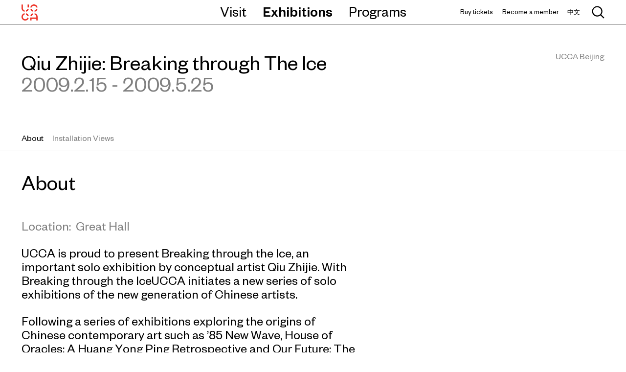

--- FILE ---
content_type: text/html; charset=UTF-8
request_url: https://ucca.org.cn/en/exhibition/qiu-zhijie-breaking-ice/
body_size: 4835
content:
<!DOCTYPE html><html prefix="og: http://ogp.me/ns#" class="language_en" lang="en"><head><meta http-equiv="content-type" content="text/html; charset=utf-8"><title>Qiu Zhijie: Breaking through The Ice | UCCA Center for Contemporary Art</title><link rel="stylesheet" type="text/css" href="/font/fg.css"><link rel="stylesheet" type="text/css" href="/s/2_.css"><script type="text/javascript">window._ga_id = 'UA-481737-12';var _hmt = _hmt || [],_hmt_key = 'ec9ae9beac378243cbe513879b5aa0e3';(function() {var d = document,UA = navigator.userAgent,IsAndroid = (/Android|HTC/i.test(UA) || (('ontouchend' in window) && (navigator.platform + '').match(/Linux/i))),IsIOS = !IsAndroid && /iPad|iPod|iPhone/i.test(UA),IsIPhone = !IsAndroid && /iPod|iPhone/i.test(UA),IsWindowsPhone = /Windows Phone/i.test(UA),IsWeb = false,elHTML = document.getElementsByTagName('html')[0],s = d.createElement('script'),className = elHTML.getAttribute('class') || elHTML.getAttribute('className');className = className ? [className] : [];window.WEB_ROOT = '/en/';if (IsAndroid) {className.push('m android');} else if (IsIPhone) {className.push('m ios');} else if (!IsWindowsPhone) {className.push('web');IsWeb = true;}window.isWeb = IsWeb;window.useWebp = true;elHTML.className = className.join(' ');s.src = '/s/2g.js';d.getElementsByTagName('head')[0].appendChild(s);})();</script><meta name="viewport" content="width=device-width, initial-scale=1.0, maximum-scale=1.0, user-scalable=no,shrink-to-fit=no"><meta content="telephone=no" name="format-detection"><meta http-equiv="X-UA-Compatible" content="IE=edge"><meta name="renderer" content="webkit"><meta property="og:title" content="Qiu Zhijie: Breaking through The Ice | UCCA Center for Contemporary Art"><meta property="og:type" content="website"><meta property="og:description" content="UCCA Center for Contemporary Art is China’s leading contemporary art institution. Committed to the belief that art can deepen lives and transcend boundaries, UCCA presents a wide range of exhibitions, public programs, and research initiatives to a public of more than one million visitors each year."><meta property="og:site_name" content="UCCA Center for Contemporary Art"><meta property="og:image" content="https://ucca.org.cn/storage/public/images/wp/2014/04/QZJ1.fb.jpg"><meta property="og:image:width" content="600"><meta property="og:image:height" content="898"><meta name="twitter:card" content="summary_large_image"><meta name="twitter:image" content="https://ucca.org.cn/storage/public/images/wp/2014/04/QZJ1.fb.jpg"><link rel="alternate" href="/exhibition/qiu-zhijie-breaking-ice//" hreflang="x-default"><link rel="alternate" href="/exhibition/qiu-zhijie-breaking-ice//" hreflang="zh"><link rel="alternate" href="/en/exhibition/qiu-zhijie-breaking-ice//" hreflang="en"><link rel="apple-touch-icon-precomposed" href="/storage/public/images/3/ha68fe-23f066-25d07f.57.png"><link rel="apple-touch-icon-precomposed" sizes="114x114" href="/storage/public/images/3/ha68fe-23f066-25d07f.114.png"><link rel="apple-touch-icon-precomposed" sizes="72x72" href="/storage/public/images/3/ha68fe-23f066-25d07f.72.png"><link rel="icon" sizes="192x192" href="/storage/public/images/3/ha68fe-23f066-25d07f.192.png"><meta name="msapplication-TileColor" content="#fbcecb"><meta name="theme-color" content="#fbcecb"><meta name="msapplication-TileImage" content="/storage/public/images/3/ha68fe-23f066-25d07f.win8.png"><link rel="icon" href="/storage/public/images/3/g79078-54f2e0-5507cc.ico"><meta name="keywords" content="UCCA,Contemporary Art"><meta name="description" content="UCCA Center for Contemporary Art is China’s leading contemporary art institution. Committed to the belief that art can deepen lives and transcend boundaries, UCCA presents a wide range of exhibitions, public programs, and research initiatives to a public of more than one million visitors each year."></head><body class="page_exhibition_detail"><div class="body_wrap"><div class="top_nav"><b class="bg"></b><div class="main_nav"><div class="nav_handle"><b><i class="l_1"></i><i class="l_2"></i><i class="l_3"></i></b></div><div class="block_width"><div class="block_width_padding"><a href="/en/" class="logo" aria-label="UCCA Center for Contemporary Art"><u></u><i></i></a></div></div></div><div class="mobile_scroll"><div class="sub_nav"><div class="block_width"><div class="block_width_padding"><a href="/en/" class="logo" aria-label="UCCA Center for Contemporary Art"><u></u><i></i></a><ul class="nav_links"><li class="nav_item" nav-name="visit"><a href="/en/visit/" class="main_link jumper">Visit</a><div class="sub_nav_wrap"><div class="sub_nav_links"><span class="close"></span><ul><li><a class="jumper" href="/en/visit/">Plan your visit</a></li><li><a class="jumper" href="/en/visit/#:tickets">Tickets</a></li><li><a class="jumper" href="/en/visit/#:membership">Membership</a></li><li><a class="jumper" href="/en/visit/#:group">Groups</a></li><li><a class="jumper" href="/en/visit/#:cafe">Store</a></li></ul></div></div></li> <li class="nav_item c" nav-name="exhibitions"><a href="/en/exhibitions/" class="main_link jumper">Exhibitions</a><div class="sub_nav_wrap"><div class="sub_nav_links"><span class="close"></span><ul><li><a class="jumper" href="/en/exhibitions/ucca-beijing/">UCCA Beijing</a></li><li><a class="jumper" href="/en/exhibitions/ucca-dune/">UCCA Dune</a></li><li><a class="jumper" href="/en/exhibitions/ucca-clay/">UCCA Clay</a></li><li><a class="jumper" href="/en/exhibitions/ucca-edge/past/">UCCA Edge</a></li><li><a class="jumper" href="/en/exhibitions/ucca-offsite/past/">UCCA Offsite</a></li></ul></div></div></li> <li class="nav_item" nav-name="programs"><a href="/en/programs/" class="main_link jumper">Programs</a><div class="sub_nav_wrap"><div class="sub_nav_links"><span class="close"></span><ul><li><a class="jumper" href="/en/programs/">Public Programs</a></li><li><a class="jumper" href="/en/visit/#:membership">Members</a></li><li><a class="jumper" href="/en/kids/">UCCA Kids</a></li><li><a class="jumper" href="/en/publications/">Publications</a></li><li><a class="jumper" href="/en/foundation/">UCCA Foundation</a></li><li><a class="jumper" href="/en/archive/">Library and Archives</a></li></ul></div></div></li> </ul><div class="search_wrap"><a class="search"><input type="text" readonly placeholder="Search" aria-label="Search"><i></i><u></u></a><form class="search_form" method="get" action="/en/search/"><div class="close close_search"><i></i></div><input type="text" name="search" autocomplete="off" placeholder="Search" aria-label="Search"></form></div></div><div class="mobile_content"><div class="block_width_padding"><div><a href="/en/visit/#:tickets" class="jumper">Buy tickets</a></div><div><a href="/en/visit/#:membership" class="jumper">Become a member</a></div></div><div class="block_width_padding"><div><a href="/en/support/">Support</a></div><div><a href="/en/careers/">Get Involved</a></div><div><a href="/en/about/">About Us</a></div></div><div class="block_width_padding"><div>UCCA Beijing &nbsp; <span class="red">Open Today,</span> &nbsp;10:00-19:00 (Final entry: 18:30)</div><div>UCCA Dune &nbsp; <span class="red">Open Today,</span> &nbsp;9:30-18:00 (Final entry: 17:30)</div><div>UCCA Clay &nbsp; <span class="red">Open Today,</span> &nbsp;9:00-18:00 (Final entry: 17:30)</div></div><div class="block_width_padding"><a href="/exhibition/qiu-zhijie-breaking-ice-2/" class="gray"><small>中文</small></a></div></div></div></div><div class="top_link_wrap"><div class="block_width"><div class="block_width_padding"><div class="top_link"><a href="/en/visit/#:tickets" class="jumper w">Buy tickets</a><a href="/en/visit/#:membership" class="jumper w">Become a member</a><a href="/en/visit/#:tickets" class="jumper m">Tickets</a><a href="/en/visit/#:membership" class="jumper m">Membership</a><span class="language_link w"><a href="/exhibition/qiu-zhijie-breaking-ice-2/">中文</a></span></div></div></div></div><div class="search_result_wrap"><div class="block_width"><div class="block_width_padding"><div class="search_result"></div></div></div></div></div></div><div class="page_content"><div class="topic_detail_wrap"><div class="sec_title topic_title"><div class="block_width"><div class="block_width_padding"><span class="infor web_content">UCCA Beijing</span><h2>Qiu Zhijie: Breaking through The Ice</h2><h3>2009.2.15 - 2009.5.25</h3></div></div></div><div class="sub_types_holder"></div><div class="sub_types sub_types_float sub_types_anchor"><div class="block_width"><div class="block_width_padding"><a href="#about" class="jumper">About</a><a href="#installation_views" class="jumper">Installation Views</a></div></div></div><a name="about"></a><div class="item_content_item"><div class="block_width"><div class="block_width_padding text_content_wrap"><div class="top_sec_title sec_title"><h2>About</h2></div><div class="text_content item_detail_content"><div class="item_metas gray"><div>Location: &nbsp;Great Hall</div></div><div class="text_folder_wrap"><p>UCCA is proud to present <em>Breaking through the Ice</em>, an important solo exhibition by conceptual artist Qiu Zhijie. With <em>Breaking through the Ice</em>UCCA initiates a new series of solo exhibitions of the new generation of Chinese artists.</p><p>Following a series of exhibitions exploring the origins of Chinese contemporary art such as <em>’85 New Wave</em>, <em>House of Oracles: A Huang Yong Ping Retrospective</em> and <em>Our Future: The Guy and Myriam Ullens Foundation Collection</em>, <em>Breaking through the Ice</em> is an ambitious new project, being Qiu Zhijie’s first major solo exhibition and featuring totally new works commissioned especially for this exhibition.<em></em></p><p><em>Breaking through the Ice</em> reveals mankind’s desire of building gigantic structures and their related systems, especially within Chinese industrial history. Conceived as a huge sinking ship that is engaging the audience throughout the industrial transformations of China, this highly experimental show displays a wide variety of works ranging from sculpture and installation to ink paintings and pictures. Viewed together these works explore the ill-fated implications of massive industrial state enterprises, such as the iconic Nanjing Yangtze River Bridge, for the individual mind, private life, history, philosophy and surrounding nature.</p><p>“Qiu Zhijie is recognized as one of the leading figures of China’s new generation of artists. His artistic orientation, theory and curating have time and again been the driving force of several Chinese art movements, setting the standard for younger and more established artists alike”, said Guo Xiaoyan, co-curator of the exhibition.</p><p>The exhibition is supported by a range of educational programs organized by UCCA and featuring a series of artists’ talks, including Qiu Zhijie, as well as a panel discussion between artists, critics and curators.</p><div class="text_folder_mask"><a class="button"><span class="on">View All</span><span class="off">Close</span></a></div></div></div></div></div></div><a name="installation_views"></a><div class="item_content_item item_content_item_web slider_wrap"><div class="block_width"><div class="block_width_padding"><div class="sec_title"><h2>Installation Views</h2><div class="image_slider_nav"><div class="slider_nav slider_nav_prev slider_nav_disabled"><b class="nav_arrow"></b></div><div class="slider_nav slider_nav_next"><b class="nav_arrow"></b></div></div></div></div></div><div class="slider image_slider grid_slider grid_slider_4"><div class="scroller"><div class="slider_item"><div class="block_width"><div class="block_width_padding"><div class="grid_list"><div class="slider_item_item"><a class="slider_item_inner show_image_detail" href="/storage/public/images/wp/2014/04/QZJ-installation-view-lg-1.banner.jpg" data-color="" data-width="499" data-height="334"><div class="image_wrap" style=""bg-set="/storage/public/images/wp/2014/04/QZJ-installation-view-lg-1.grid4.jpg,/storage/public/images/wp/2014/04/QZJ-installation-view-lg-1.grid.jpg 2x,/storage/public/images/wp/2014/04/QZJ-installation-view-lg-1.banner_m.jpg 432w 1x,/storage/public/images/wp/2014/04/QZJ-installation-view-lg-1.banner_m2.jpg 432w 2x"><i class="placeholder"></i></div></div></a><div class="slider_item_item"><a class="slider_item_inner show_image_detail" href="/storage/public/images/wp/2014/04/QZJ-installation-view-lg-2.banner.jpg" data-color="" data-width="495" data-height="332"><div class="image_wrap" style=""bg-set="/storage/public/images/wp/2014/04/QZJ-installation-view-lg-2.grid4.jpg,/storage/public/images/wp/2014/04/QZJ-installation-view-lg-2.grid.jpg 2x,/storage/public/images/wp/2014/04/QZJ-installation-view-lg-2.banner_m.jpg 432w 1x,/storage/public/images/wp/2014/04/QZJ-installation-view-lg-2.banner_m2.jpg 432w 2x"><i class="placeholder"></i></div></div></a><div class="slider_item_item"><a class="slider_item_inner show_image_detail" href="/storage/public/images/wp/2014/04/QZJ-installation-view-lg-3.banner.jpg" data-color="" data-width="293" data-height="438"><div class="image_wrap" style=""bg-set="/storage/public/images/wp/2014/04/QZJ-installation-view-lg-3.grid4.jpg,/storage/public/images/wp/2014/04/QZJ-installation-view-lg-3.grid.jpg 2x,/storage/public/images/wp/2014/04/QZJ-installation-view-lg-3.banner_m.jpg 432w 1x,/storage/public/images/wp/2014/04/QZJ-installation-view-lg-3.banner_m2.jpg 432w 2x"><i class="placeholder"></i></div></div></a><div class="slider_item_item"><a class="slider_item_inner show_image_detail" href="/storage/public/images/wp/2014/04/QZJ-installation-view-lg-4.banner.jpg" data-color="" data-width="496" data-height="327"><div class="image_wrap" style=""bg-set="/storage/public/images/wp/2014/04/QZJ-installation-view-lg-4.grid4.jpg,/storage/public/images/wp/2014/04/QZJ-installation-view-lg-4.grid.jpg 2x,/storage/public/images/wp/2014/04/QZJ-installation-view-lg-4.banner_m.jpg 432w 1x,/storage/public/images/wp/2014/04/QZJ-installation-view-lg-4.banner_m2.jpg 432w 2x"><i class="placeholder"></i></div></div></a></div></div></div></div><div class="slider_item"><div class="block_width"><div class="block_width_padding"><div class="grid_list"><div class="slider_item_item"><a class="slider_item_inner show_image_detail" href="/storage/public/images/wp/2014/04/QZJ-installation-view-lg-5.banner.jpg" data-color="" data-width="496" data-height="327"><div class="image_wrap" style=""bg-set="/storage/public/images/wp/2014/04/QZJ-installation-view-lg-5.grid4.jpg,/storage/public/images/wp/2014/04/QZJ-installation-view-lg-5.grid.jpg 2x,/storage/public/images/wp/2014/04/QZJ-installation-view-lg-5.banner_m.jpg 432w 1x,/storage/public/images/wp/2014/04/QZJ-installation-view-lg-5.banner_m2.jpg 432w 2x"><i class="placeholder"></i></div></div></a><div class="slider_item_item"><a class="slider_item_inner show_image_detail" href="/storage/public/images/wp/2014/04/QZJ-installation-view-lg-6.banner.jpg" data-color="" data-width="495" data-height="328"><div class="image_wrap" style=""bg-set="/storage/public/images/wp/2014/04/QZJ-installation-view-lg-6.grid4.jpg,/storage/public/images/wp/2014/04/QZJ-installation-view-lg-6.grid.jpg 2x,/storage/public/images/wp/2014/04/QZJ-installation-view-lg-6.banner_m.jpg 432w 1x,/storage/public/images/wp/2014/04/QZJ-installation-view-lg-6.banner_m2.jpg 432w 2x"><i class="placeholder"></i></div></div></a></div></div></div></div></div></div></div><div class="item_content_item item_content_item_mobile slider_wrap"><div class="block_width"><div class="block_width_padding"><div class="sec_title"><h2>Installation Views</h2><div class="image_slider_nav"><div class="slider_nav slider_nav_prev slider_nav_disabled"><b class="nav_arrow"></b></div><div class="slider_nav slider_pagination_number">1 / 6</div><div class="slider_nav slider_nav_next"><b class="nav_arrow"></b></div></div></div></div></div><div class="slider image_slider grid_slider"><div class="scroller"><div class="slider_item"><div class="block_width"><div class="block_width_padding"><div class="grid_list"><div class="slider_item_item"><a class="slider_item_inner show_image_detail" href="/storage/public/images/wp/2014/04/QZJ-installation-view-lg-1.banner.jpg" data-color="" data-width="499" data-height="334"><div class="image_wrap" style=""bg-set="/storage/public/images/wp/2014/04/QZJ-installation-view-lg-1.grid4.jpg,/storage/public/images/wp/2014/04/QZJ-installation-view-lg-1.grid.jpg 2x,/storage/public/images/wp/2014/04/QZJ-installation-view-lg-1.banner_m.jpg 432w 1x,/storage/public/images/wp/2014/04/QZJ-installation-view-lg-1.banner_m2.jpg 432w 2x"><i class="placeholder"></i></div></div></a></div></div></div></div><div class="slider_item"><div class="block_width"><div class="block_width_padding"><div class="grid_list"><div class="slider_item_item"><a class="slider_item_inner show_image_detail" href="/storage/public/images/wp/2014/04/QZJ-installation-view-lg-2.banner.jpg" data-color="" data-width="495" data-height="332"><div class="image_wrap" style=""bg-set="/storage/public/images/wp/2014/04/QZJ-installation-view-lg-2.grid4.jpg,/storage/public/images/wp/2014/04/QZJ-installation-view-lg-2.grid.jpg 2x,/storage/public/images/wp/2014/04/QZJ-installation-view-lg-2.banner_m.jpg 432w 1x,/storage/public/images/wp/2014/04/QZJ-installation-view-lg-2.banner_m2.jpg 432w 2x"><i class="placeholder"></i></div></div></a></div></div></div></div><div class="slider_item"><div class="block_width"><div class="block_width_padding"><div class="grid_list"><div class="slider_item_item"><a class="slider_item_inner show_image_detail" href="/storage/public/images/wp/2014/04/QZJ-installation-view-lg-3.banner.jpg" data-color="" data-width="293" data-height="438"><div class="image_wrap" style=""bg-set="/storage/public/images/wp/2014/04/QZJ-installation-view-lg-3.grid4.jpg,/storage/public/images/wp/2014/04/QZJ-installation-view-lg-3.grid.jpg 2x,/storage/public/images/wp/2014/04/QZJ-installation-view-lg-3.banner_m.jpg 432w 1x,/storage/public/images/wp/2014/04/QZJ-installation-view-lg-3.banner_m2.jpg 432w 2x"><i class="placeholder"></i></div></div></a></div></div></div></div><div class="slider_item"><div class="block_width"><div class="block_width_padding"><div class="grid_list"><div class="slider_item_item"><a class="slider_item_inner show_image_detail" href="/storage/public/images/wp/2014/04/QZJ-installation-view-lg-4.banner.jpg" data-color="" data-width="496" data-height="327"><div class="image_wrap" style=""bg-set="/storage/public/images/wp/2014/04/QZJ-installation-view-lg-4.grid4.jpg,/storage/public/images/wp/2014/04/QZJ-installation-view-lg-4.grid.jpg 2x,/storage/public/images/wp/2014/04/QZJ-installation-view-lg-4.banner_m.jpg 432w 1x,/storage/public/images/wp/2014/04/QZJ-installation-view-lg-4.banner_m2.jpg 432w 2x"><i class="placeholder"></i></div></div></a></div></div></div></div><div class="slider_item"><div class="block_width"><div class="block_width_padding"><div class="grid_list"><div class="slider_item_item"><a class="slider_item_inner show_image_detail" href="/storage/public/images/wp/2014/04/QZJ-installation-view-lg-5.banner.jpg" data-color="" data-width="496" data-height="327"><div class="image_wrap" style=""bg-set="/storage/public/images/wp/2014/04/QZJ-installation-view-lg-5.grid4.jpg,/storage/public/images/wp/2014/04/QZJ-installation-view-lg-5.grid.jpg 2x,/storage/public/images/wp/2014/04/QZJ-installation-view-lg-5.banner_m.jpg 432w 1x,/storage/public/images/wp/2014/04/QZJ-installation-view-lg-5.banner_m2.jpg 432w 2x"><i class="placeholder"></i></div></div></a></div></div></div></div><div class="slider_item"><div class="block_width"><div class="block_width_padding"><div class="grid_list"><div class="slider_item_item"><a class="slider_item_inner show_image_detail" href="/storage/public/images/wp/2014/04/QZJ-installation-view-lg-6.banner.jpg" data-color="" data-width="495" data-height="328"><div class="image_wrap" style=""bg-set="/storage/public/images/wp/2014/04/QZJ-installation-view-lg-6.grid4.jpg,/storage/public/images/wp/2014/04/QZJ-installation-view-lg-6.grid.jpg 2x,/storage/public/images/wp/2014/04/QZJ-installation-view-lg-6.banner_m.jpg 432w 1x,/storage/public/images/wp/2014/04/QZJ-installation-view-lg-6.banner_m2.jpg 432w 2x"><i class="placeholder"></i></div></div></a></div></div></div></div></div></div></div></div></div><div class="footer"><div class="block_width"><div class="block_width_padding"><div class="footer_menus"><ul><li><h2><a class="jumper" href="/en/support/">Support</a></h2></li><li><a class="jumper" href="/en/support/#:support_1">Corporate Sponsors</a></li><li><a class="jumper" href="/en/support/#:support_2">Individual Giving</a></li><li><a class="jumper" href="/en/support/#:support_3">UCCA Gala</a></li><li><a class="jumper" href="/en/support/#:support_4">Hold an Event</a></li></ul><ul><li><h2><a class="jumper" href="/en/careers/">Get Involved</a></h2></li><li><a class="jumper" href="/en/careers/">Careers</a></li><li><a class="jumper" href="/en/careers/#:careers_1">Volunteering</a></li></ul><ul><li><h2><a class="jumper" href="/en/about/">About Us</a></h2></li><li><a class="jumper" href="/en/about/#:about_1">History</a></li><li><a class="jumper" href="/en/about/#:about_2">Team</a></li><li><a class="jumper" href="/en/press/">Press</a></li></ul></div><div class="info"><div class="info_item"><h2>UCCA Beijing</h2><p><em><i>Open Today,</i> &nbsp;10:00-19:00 (Final entry: 18:30)</em></p><p>798, No. 4 Jiuxianqiao Lu, Beijing<br>Tel: +86 10 5780 0200<br>Fax: +86 10 5780 0200</p></div><div class="info_item"><h2>UCCA Dune</h2><p><em><i>Open Today,</i> &nbsp;9:30-18:00 (Final entry: 17:30)</em></p><p>Aranya Gold Coast, Beidaihe<br>Tel: +86 335 7522 652</p></div><div class="info_item"><h2>UCCA Clay</h2><p><em><i>Open Today,</i> &nbsp;9:00-18:00 (Final entry: 17:30)</em></p><p>West Entrance, Creative &amp; Cultural Ceramic Avenue, Dingshu Town, Yixing City, Wuxi City, Jiangsu Province<br>Tel: +86 0510 8767 9989</p></div></div><div class="social_icons"><a href="http://weibo.com/ucca" class="icon_weibo" target="_blank" aria-label="Weibo" rel="noreferrer"></a><span class="icon_weixin"><i class="qrcode"><img src="/storage/public/images/3/x8d27f-88dc3f-112788.200.jpg" alt=""></i></span><a href="https://instagram.com/ucca798" class="icon_instagram" target="_blank" aria-label="Instagram" rel="noreferrer"></a><a href="https://www.facebook.com/UCCA798?ref=ts&amp;fref=ts" class="icon_facebook" target="_blank" aria-label="Facebook" rel="noreferrer"></a><a href="https://twitter.com/UCCA798" class="icon_twitter" target="_blank" aria-label="Twitter" rel="noreferrer"></a></div><form class="newsletter" action="/en/newsletter/" method="POST"><span class="inpu_wrap"><input placeholder="Sign up for our newsletter" type="email" name="email" aria-label="Email" autocomplete="off"><button type="submit" aria-label="Sign up for our newsletter"></button></span></form><div class="footer_text"><div class="logo_wrap"><a href="/en/" class="logo" aria-label="UCCA Center for Contemporary Art"><u></u></a></div><span class="copyright">&copy; 2026 UCCA Center for Contemporary Art<br><a href="https://beian.miit.gov.cn/" rel="external" target="_blank">京ICP备2021032810号-3</a></span></div></div></div></div></div></body></html>

--- FILE ---
content_type: text/css; charset=utf-8
request_url: https://ucca.org.cn/font/fg.css
body_size: 753
content:
@font-face{font-family:'FoundersGrotesk';src:url(/font/fg.eot);src:url(/font/fg.eot?#iefix) format('embedded-opentype'),url(/font/fg.woff2) format('woff2'),url(/font/fg.woff) format('woff'),url(/font/fg.ttf) format('truetype')}@font-face{font-family:'FoundersGrotesk';font-weight:200;src:url(/font/fg.200.eot);src:url(/font/fg.200.eot?#iefix) format('embedded-opentype'),url(/font/fg.200.woff2) format('woff2'),url(/font/fg.200.woff) format('woff'),url(/font/fg.200.ttf) format('truetype')}@font-face{font-family:'FoundersGrotesk';font-weight:700;src:url(/font/fg.700.eot);src:url(/font/fg.700.eot?#iefix) format('embedded-opentype'),url(/font/fg.700.woff2) format('woff2'),url(/font/fg.700.woff) format('woff'),url(/font/fg.700.ttf) format('truetype')}

--- FILE ---
content_type: image/svg+xml
request_url: https://ucca.org.cn/s/h.svg
body_size: 12771
content:
<svg xmlns="http://www.w3.org/2000/svg" xmlns:xlink="http://www.w3.org/1999/xlink" width="26" height="150" viewBox="0 0 26 150"><defs><polygon id="social_icons-a" points="0 0 25.991 0 25.991 25.968 0 25.968"/></defs><g fill="none" fill-rule="evenodd" transform="translate(-1)"><g fill="#FFF" transform="translate(1 2)"><path d="M21.9941429,11.9065333 C21.8994286,12.3153333 21.5140714,12.5393333 21.1417143,12.4432 C20.7489286,12.3424 20.5205,11.9653333 20.6319286,11.5528 C20.8204286,10.8528 20.8501429,10.1602667 20.6542143,9.4556 C20.2586429,8.03786667 18.8602143,6.96546667 17.3902857,6.9804 C17.1172857,6.9832 16.8452143,7.01586667 16.5731429,7.04666667 C16.1729286,7.0924 15.8228571,6.84973333 15.7625,6.47453333 C15.6984286,6.076 15.9398571,5.7288 16.3465714,5.64666667 C16.9761429,5.52066667 17.6085,5.52066667 18.2343571,5.65506667 C20.0395,6.0424 21.294,7.09333333 21.9467857,8.83866667 C22.1380714,9.34826667 22.2281429,9.884 22.2105,10.4337333 C22.2105,10.4337333 22.2132857,11.2037333 21.9941429,11.9065333 M18.4182143,10.0669333 C18.2975,9.5844 17.81,9.28386667 17.3122857,9.3156 C17.212,9.3212 17.1107857,9.33333333 17.0105,9.33706667 C16.6678571,9.35013333 16.406,9.1448 16.3651429,8.83306667 C16.3196429,8.47373333 16.5202143,8.1844 16.8665714,8.11346667 C18.3290714,7.80733333 19.7033571,8.95533333 19.7284286,10.4850667 C19.7284286,10.808 19.6987143,10.934 19.6457857,11.1496 C19.5585,11.5061333 19.214,11.6834667 18.8750714,11.6022667 C18.5445,11.5229333 18.3829286,11.2317333 18.4237857,10.8733333 C18.4535,10.6064 18.4832143,10.3208 18.4182143,10.0669333 M19.4582143,16.7412 C18.8648571,17.8490667 17.9446429,18.6237333 16.874,19.2294667 C15.3585714,20.0881333 13.7168571,20.4932 11.9850714,20.5492 C11.8262857,20.5548 11.6675,20.5641333 11.5384286,20.5706667 C9.685,20.5464 7.93278571,20.2104 6.318,19.3172 C5.48042857,18.8542667 4.758,18.2569333 4.264,17.4141333 C3.80157143,16.6236 3.68178571,15.7789333 3.85357143,14.8829333 C4.07921429,13.6957333 4.65492857,12.6746667 5.37735714,11.7338667 C6.34492857,10.4738667 7.49171429,9.4052 8.85671429,8.5848 C9.55221429,8.1676 10.2783571,7.812 11.0917857,7.71213333 C11.4056429,7.67386667 11.7492143,7.67853333 12.0482143,7.76626667 C12.7075,7.96133333 13.0287857,8.56986667 12.9368571,9.35573333 C12.9052857,9.63386667 12.8375,9.9092 12.7762143,10.1845333 C12.7112143,10.486 12.7845714,10.5634667 13.0835714,10.4682667 C13.5014286,10.3348 13.9109286,10.1742667 14.3297143,10.0482667 C14.9342143,9.86813333 15.5535714,9.80186667 16.1859286,9.85693333 C17.2547143,9.95026667 17.7905,10.766 17.4729286,11.8365333 C17.4218571,12.0092 17.3707857,12.1828 17.3057857,12.3517333 C17.2287143,12.5561333 17.3104286,12.6634667 17.4961429,12.7344 C17.7784286,12.8417333 18.0681429,12.9369333 18.3355714,13.0741333 C19.0524286,13.4456 19.6142143,13.9664 19.7962143,14.7970667 C19.9466429,15.4868 19.7832143,16.1336 19.4582143,16.7412 M13.0004644,0 C5.82029938,0 0,5.82050732 0,13 C0,20.1794927 5.82029938,26 13.0004644,26 C20.1797006,26 26,20.1794927 26,13 C26,5.82050732 20.1797006,0 13.0004644,0"/><path d="M9.80571429,16.06556 C9.41292857,15.9152933 8.96721429,16.0506267 8.64778571,16.4136933 C8.43235714,16.6600933 8.33485714,16.9372933 8.47321429,17.2490267 C8.61714286,17.5700933 8.8985,17.6792933 9.21885714,17.68676 C9.6135,17.6746267 9.92457143,17.5178267 10.1492857,17.2060933 C10.4659286,16.76556 10.3099286,16.25876 9.80571429,16.06556"/><path d="M12.5407286,17.4901067 C11.6530143,18.70344 9.74201429,19.07864 8.46058571,18.2909067 C7.36208571,17.6151733 7.1318,16.2637067 7.94801429,15.25944 C8.58965714,14.4679733 9.44208571,14.1179733 10.4393714,14.06384 C10.9213,14.1021067 11.3930143,14.1749067 11.8294429,14.4063733 C13.0365857,15.0457067 13.3476571,16.38784 12.5407286,17.4901067 M15.1045143,13.0353067 C14.0273714,12.3773067 12.8378714,12.14584 11.5945143,12.14024 C10.5898,12.13464 9.61851429,12.31104 8.68344286,12.67504 C7.69358571,13.0595733 6.82072857,13.6149067 6.17722857,14.48664 C5.3638,15.5907733 5.42694286,16.9067733 6.34994286,17.9175733 C6.93587143,18.5597067 7.68151429,18.94424 8.49772857,19.1897067 C10.0530857,19.6563733 11.6121571,19.60784 13.1554429,19.13744 C14.1963714,18.82104 15.1370143,18.3123733 15.8705857,17.48264 C16.5094429,16.7583733 16.8483714,15.9267733 16.6227286,14.9477067 C16.4230857,14.0759733 15.8408714,13.48424 15.1045143,13.0353067"/></g><g fill="#FFF" transform="translate(1 32)"><path d="M14.69585 12.5443847C14.1517071 12.5434552 13.7208485 12.9708 13.7208485 13.5145241 13.7199214 14.0526621 14.1572786 14.4958345 14.68935 14.4986334 15.2204929 14.5004897 15.6606357 14.0582483 15.6634275 13.5201103 15.6652786 12.9763862 15.2381357 12.5453172 14.69585 12.5443847M12.5957 10.1923138C13.1565571 10.1923138 13.6143429 9.7361069 13.6189857 9.1719 13.6227 8.59093448 13.1621286 8.13379655 12.5808429 8.14031379 12.0134857 8.14683103 11.5761286 8.59745172 11.5779798 9.17003793 11.5807714 9.7361069 12.0348429 10.1913828 12.5957 10.1923138M8.24487857 8.14022069C7.67102143 8.12997931 7.19652143 8.58804828 7.19187857 9.15691034 7.18723571 9.72111724 7.66823571 10.199669 8.23095 10.1931517 8.78902143 10.1857034 9.24402143 9.72670345 9.24867719 9.16901379 9.25145 8.61132414 8.80295 8.15046207 8.24487857 8.14022069"/><path d="M20.5511429,18.602069 C20.2855714,18.8171379 20.2094286,18.9977586 20.3115714,19.3217586 C20.4415714,19.7323448 20.5167857,20.1606207 20.6365714,20.6717586 C20.0673571,20.3822069 19.565,20.1447931 19.084,19.872 C18.8100714,19.7165172 18.5667857,19.7137241 18.2668571,19.7928621 C16.1812857,20.3431034 14.2229286,20.0665862 12.4762857,18.7575517 C10.0629286,16.9476207 9.99328571,13.7765172 12.2942857,11.8306552 C14.6352143,9.85127586 18.5231429,9.94251724 20.7647143,12.0271034 C22.7862143,13.9077931 22.6989286,16.8656897 20.5511429,18.602069 M9.88742857,16.1152759 C9.90971429,16.2232759 9.92457143,16.3322069 9.95428571,16.5137586 C9.47142857,16.4336897 9.03128571,16.3471034 8.5865,16.2921724 C8.41192857,16.2716897 8.20857143,16.280069 8.04885714,16.3480345 C7.36542857,16.6366552 6.69314286,16.9522759 5.94564286,17.2893103 C6.08492857,16.7446552 6.18892857,16.2586552 6.33471429,15.7866207 C6.42478571,15.4998621 6.37742857,15.3443793 6.11742857,15.1637586 C4.93442857,14.336069 4.10985714,13.2411724 3.85264286,11.7924828 C3.53878571,10.0235172 4.12007143,8.52268966 5.40242857,7.32165517 C7.20107143,5.63462069 9.38228571,5.13372414 11.7677857,5.50334483 C13.5933571,5.78637931 15.1357143,6.6177931 16.2305,8.15493103 C16.5090714,8.54596552 16.7059286,8.99751724 16.9854286,9.50027586 C15.8906429,9.48351724 14.9407143,9.57010345 14.0316429,9.89596552 C12.0519286,10.6044828 10.5773571,11.8381034 9.96264286,13.931069 C9.75185714,14.6498276 9.737,15.3816207 9.88742857,16.1152759 M13,0 C5.82050732,0 0,5.82029938 0,12.9995356 C0,20.1797006 5.82050732,26 13,26 C20.1804216,26 26,20.1797006 26,12.9995356 C26,5.82029938 20.1804216,0 13,0"/><path d="M18.46455,12.5453172 C17.9213357,12.5453172 17.48955,12.9782483 17.4923223,13.5201103 C17.4951214,14.0535931 17.9426929,14.5004897 18.47105,14.4977096 C18.9994071,14.4939724 19.4479071,14.0433517 19.4460557,13.5145241 C19.4441929,12.9754552 19.0077643,12.5453172 18.46455,12.5453172"/></g><g fill="#FFF" transform="translate(1 62)"><path d="M17.1887857,9.89959286 C16.5536429,9.89959286 16.0401429,9.38516429 16.0401429,8.75095 C16.0401429,8.11673571 16.5536429,7.60230714 17.1887857,7.60230714 C17.823,7.60230714 18.3365,8.11673571 18.3365,8.75095 C18.3365,9.38516429 17.823,9.89959286 17.1887857,9.89959286 M12.9953571,17.29195 C10.6265714,17.29195 8.69885714,15.3651643 8.69885714,12.99545 C8.69885714,10.6266643 10.6265714,8.69895 12.9953571,8.69895 C15.3650714,8.69895 17.2918571,10.6266643 17.2918571,12.99545 C17.2918571,15.3651643 15.3650714,17.29195 12.9953571,17.29195 M16.7969286,6.60502143 L9.19564286,6.60502143 C7.7675,6.60502143 6.60585714,7.76666429 6.60585714,9.19480714 L6.60585714,16.7960929 C6.60585714,18.2242357 7.7675,19.3858786 9.19564286,19.3858786 L16.7969286,19.3858786 C18.2241429,19.3858786 19.3857857,18.2242357 19.3857857,16.7960929 L19.3857857,9.19480714 C19.3857857,7.76666429 18.2241429,6.60502143 16.7969286,6.60502143"/><path d="M12.9957286,10.6650143 C11.7105857,10.6650143 10.6650143,11.7105857 10.6650143,12.9957286 C10.6650143,14.2808714 11.7105857,15.3264429 12.9957286,15.3264429 C14.2808714,15.3264429 15.3264429,14.2808714 15.3264429,12.9957286 C15.3264429,11.7105857 14.2808714,10.6650143 12.9957286,10.6650143"/><path d="M21.3595711,16.8023721 C21.3595711,19.3159841 19.3159841,21.3595711 16.803301,21.3595711 L9.19837071,21.3595711 C6.68568761,21.3595711 4.64117171,19.3159841 4.64117171,16.8023721 L4.64117171,9.19744181 C4.64117171,6.68475871 6.68568761,4.64117171 9.19837071,4.64117171 L16.803301,4.64117171 C19.3159841,4.64117171 21.3595711,6.68475871 21.3595711,9.19744181 L21.3595711,16.8023721 Z M13.0003714,0.000371428571 C5.81994985,0.000371428571 0.000371428571,5.82087875 0.000371428571,13.0003714 C0.000371428571,20.1798641 5.81994985,26.0003714 13.0003714,26.0003714 C20.1798641,26.0003714 26.0003714,20.1798641 26.0003714,13.0003714 C26.0003714,5.82087875 20.1798641,0.000371428571 13.0003714,0.000371428571 L13.0003714,0.000371428571 Z"/></g><g transform="translate(1 92)"><mask id="social_icons-b" fill="#fff"><use xlink:href="#social_icons-a"/></mask><path fill="#FFF" d="M13.0002787,-3.55271368e-15 C5.82104254,-3.55271368e-15 -0.000185714286,5.82571071 -0.000185714286,13.0116217 C-0.000185714286,20.0422671 5.57396312,25.7545503 12.5367726,26 L12.5367726,16.7993563 L11.8772749,16.7993563 C11.1704048,16.7993563 10.4635348,16.7965671 9.7566647,16.8021455 C9.60433002,16.804005 9.54766895,16.7630967 9.54766895,16.6022528 C9.55417104,15.3703558 9.55045556,14.1393885 9.5523133,12.9065618 C9.5523133,12.853567 9.56624635,12.7996424 9.57460618,12.7261935 L12.5367726,12.7261935 C12.5367726,12.42403 12.5386303,12.141391 12.5358437,11.8578223 C12.526555,11.1409977 12.5219107,10.4251028 12.7253332,9.72966208 C13.2380694,7.97711425 14.256111,6.67827642 16.0469723,6.10091185 C16.3024115,6.0190953 16.5754993,5.96610048 16.8411561,5.96331128 C18.0152478,5.94843554 19.1911972,5.95680315 20.3838663,5.95680315 L20.3838663,9.99835509 C20.307699,10.0002146 20.2241007,10.0085822 20.1405024,10.0085822 C19.2116324,10.0095119 18.2827624,10.0085822 17.3529635,10.0095119 C16.7677754,10.0095119 16.3832232,10.3395673 16.3553571,10.9243697 C16.327491,11.5101019 16.348855,12.0986233 16.348855,12.7131772 L20.3829374,12.7131772 L20.3829374,16.7928482 L16.3618592,16.7928482 C16.3525705,16.8700161 16.3395663,16.929519 16.3395663,16.989022 C16.3386375,19.8516717 16.3386375,22.712462 16.3395663,25.574182 C21.8969955,24.0968353 25.9998143,19.0400143 25.9998143,13.0116217 C25.9998143,5.82571071 20.1795149,-3.55271368e-15 13.0002787,-3.55271368e-15" mask="url(#social_icons-b)"/></g><path fill="#FFF" d="M23.1209003,130.040586 C23.0521615,130.133476 22.9917828,130.235656 22.9100393,130.315541 C22.4725259,130.745623 22.0322258,131.172919 21.5835656,131.590925 C21.4916041,131.676384 21.4395856,131.74791 21.4405145,131.878885 C21.4702394,135.174634 20.3100393,137.984566 17.9459807,140.275241 C16.4578778,141.71597 14.6613791,142.582637 12.6233655,142.944909 C10.622508,143.301608 8.65973562,143.154841 6.74526617,142.45259 C6.05230439,142.199 5.39371204,141.872955 4.76670239,141.481886 C4.74812433,141.469811 4.73233298,141.454019 4.68588782,141.415005 C6.77127546,141.603573 8.62722401,141.096392 10.3029653,139.831225 C8.54826724,139.677956 7.37692033,138.803859 6.72761701,137.157842 C7.31839943,137.239586 7.86273669,137.241443 8.44144337,137.082601 C7.53297606,136.864309 6.80285816,136.424937 6.24180064,135.723616 C5.67888532,135.019507 5.39556985,134.216006 5.39928546,133.301965 C5.67795641,133.406931 5.9371204,133.525831 6.20836013,133.602001 C6.48145766,133.6791 6.76663094,133.71254 7.05087531,133.748767 C5.38349411,132.329403 5.0017149,130.641586 5.92132905,128.61472 C8.01786352,131.078171 10.6382994,132.421365 13.8420865,132.642444 C13.8170061,132.411147 13.7844945,132.203073 13.7733476,131.99314 C13.6795284,130.064737 14.9001072,128.426152 16.7867095,128.017435 C18.0788139,127.737835 19.2362272,128.070382 20.2143623,128.968632 C20.3527688,129.094034 20.4642372,129.127474 20.6444444,129.082887 C21.3522687,128.908253 22.0257235,128.65652 22.6610932,128.298892 C22.7028939,128.27567 22.7474812,128.256163 22.8282958,128.21622 C22.5236156,129.113541 21.9885673,129.77492 21.2482315,130.289532 C21.9607003,130.227295 22.6341551,130.024795 23.3131833,129.775849 C23.249089,129.865023 23.1849946,129.953269 23.1209003,130.040586 M14,122 C6.81957842,122 1,127.820507 1,135 C1,142.179493 6.81957842,148 14,148 C21.1794927,148 27,142.179493 27,135 C27,127.820507 21.1794927,122 14,122"/></g></svg>

--- FILE ---
content_type: image/svg+xml
request_url: https://ucca.org.cn/s/g.svg
body_size: 276
content:
<svg xmlns="http://www.w3.org/2000/svg" width="48" height="24" viewBox="0 0 48 24"><g fill="none" fill-rule="evenodd" stroke="#231916"><polyline points="30.5 23.076 42.057 12.037 30.5 1"/><polyline points="6 23 17.517 11.999 6 1" transform="rotate(-180 11.759 12)"/></g></svg>